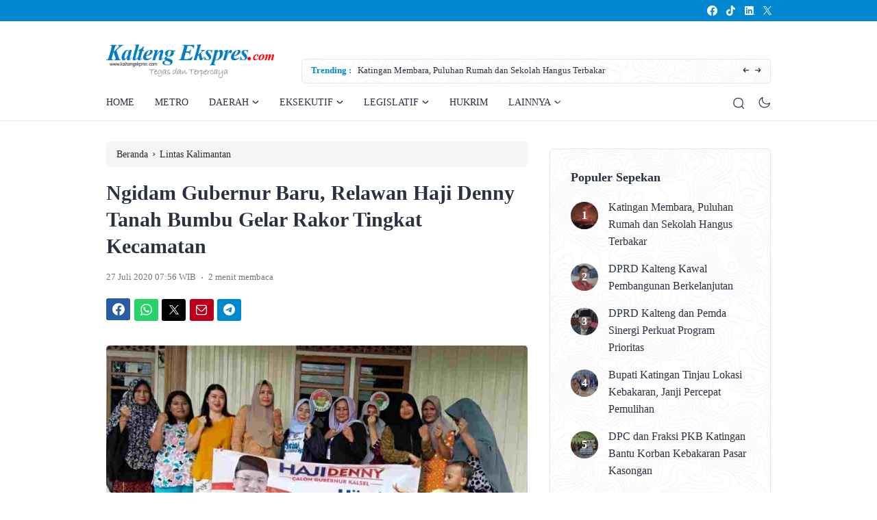

--- FILE ---
content_type: text/html; charset=utf-8
request_url: https://www.google.com/recaptcha/api2/aframe
body_size: 265
content:
<!DOCTYPE HTML><html><head><meta http-equiv="content-type" content="text/html; charset=UTF-8"></head><body><script nonce="eruyaZDtt9TVwp4PAPaISw">/** Anti-fraud and anti-abuse applications only. See google.com/recaptcha */ try{var clients={'sodar':'https://pagead2.googlesyndication.com/pagead/sodar?'};window.addEventListener("message",function(a){try{if(a.source===window.parent){var b=JSON.parse(a.data);var c=clients[b['id']];if(c){var d=document.createElement('img');d.src=c+b['params']+'&rc='+(localStorage.getItem("rc::a")?sessionStorage.getItem("rc::b"):"");window.document.body.appendChild(d);sessionStorage.setItem("rc::e",parseInt(sessionStorage.getItem("rc::e")||0)+1);localStorage.setItem("rc::h",'1769762487894');}}}catch(b){}});window.parent.postMessage("_grecaptcha_ready", "*");}catch(b){}</script></body></html>

--- FILE ---
content_type: application/javascript; charset=utf-8
request_url: https://fundingchoicesmessages.google.com/f/AGSKWxWYlsOOrSI6CWODF6Quf_YYvLhdcsrt2Y_fgi3y0m4mcLnnluk0HKhFtL_dRNj6R2oCL8p3DHENB-ixUjw8FooPCajlZKrCPGUksaZh26bsRsqboCdu2bTUYEMUJUjdJCr5qURQbH7lhVFDVMi9Brtp8IzPjyugTECO5cRuWwP4PppCs7q_xV8ZsZAk/_/commonAD./popupads./adserv2./ad.info./js.ng/channel_
body_size: -1287
content:
window['d851bb41-1f14-4c41-9e53-bfd32c9082ab'] = true;

--- FILE ---
content_type: application/javascript; charset=utf-8
request_url: https://fundingchoicesmessages.google.com/f/AGSKWxWVxauP4E10uXi3NXOrUnAzv-wDulV6e6dXiLj8e9J9p7GboFUoqIIJ9nUZ1uPIeTF2ILvkJW02qBUHCGUBN2gZnXnffiR3XSSs_K6ui2_6gDoiJ5Nfb32d-GY8Ev8R19l63s_Ckg==?fccs=W251bGwsbnVsbCxudWxsLG51bGwsbnVsbCxudWxsLFsxNzY5NzYyNDg4LDIzMTAwMDAwMF0sbnVsbCxudWxsLG51bGwsW251bGwsWzcsNiw5XSxudWxsLDIsbnVsbCwiZW4iLG51bGwsbnVsbCxudWxsLG51bGwsbnVsbCwxXSwiaHR0cHM6Ly9rYWx0ZW5nZWtzcHJlcy5jb20vMjAyMC8wNy9uZ2lkYW0tZ3ViZXJudXItYmFydS1yZWxhd2FuLWhhamktZGVubnktdGFuYWgtYnVtYnUtZ2VsYXItcmFrb3ItdGluZ2thdC1rZWNhbWF0YW4vIixudWxsLFtbOCwiemplblNWLW1Fc3MiXSxbOSwiZW4tVVMiXSxbMTksIjIiXSxbMTcsIlswXSJdLFsyNCwiIl0sWzI1LCJbWzMxMDYxNjkwXV0iXSxbMjksImZhbHNlIl1dXQ
body_size: 220
content:
if (typeof __googlefc.fcKernelManager.run === 'function') {"use strict";this.default_ContributorServingResponseClientJs=this.default_ContributorServingResponseClientJs||{};(function(_){var window=this;
try{
var qp=function(a){this.A=_.t(a)};_.u(qp,_.J);var rp=function(a){this.A=_.t(a)};_.u(rp,_.J);rp.prototype.getWhitelistStatus=function(){return _.F(this,2)};var sp=function(a){this.A=_.t(a)};_.u(sp,_.J);var tp=_.ed(sp),up=function(a,b,c){this.B=a;this.j=_.A(b,qp,1);this.l=_.A(b,_.Pk,3);this.F=_.A(b,rp,4);a=this.B.location.hostname;this.D=_.Fg(this.j,2)&&_.O(this.j,2)!==""?_.O(this.j,2):a;a=new _.Qg(_.Qk(this.l));this.C=new _.dh(_.q.document,this.D,a);this.console=null;this.o=new _.mp(this.B,c,a)};
up.prototype.run=function(){if(_.O(this.j,3)){var a=this.C,b=_.O(this.j,3),c=_.fh(a),d=new _.Wg;b=_.hg(d,1,b);c=_.C(c,1,b);_.jh(a,c)}else _.gh(this.C,"FCNEC");_.op(this.o,_.A(this.l,_.De,1),this.l.getDefaultConsentRevocationText(),this.l.getDefaultConsentRevocationCloseText(),this.l.getDefaultConsentRevocationAttestationText(),this.D);_.pp(this.o,_.F(this.F,1),this.F.getWhitelistStatus());var e;a=(e=this.B.googlefc)==null?void 0:e.__executeManualDeployment;a!==void 0&&typeof a==="function"&&_.To(this.o.G,
"manualDeploymentApi")};var vp=function(){};vp.prototype.run=function(a,b,c){var d;return _.v(function(e){d=tp(b);(new up(a,d,c)).run();return e.return({})})};_.Tk(7,new vp);
}catch(e){_._DumpException(e)}
}).call(this,this.default_ContributorServingResponseClientJs);
// Google Inc.

//# sourceURL=/_/mss/boq-content-ads-contributor/_/js/k=boq-content-ads-contributor.ContributorServingResponseClientJs.en_US.zjenSV-mEss.es5.O/d=1/exm=ad_blocking_detection_executable,kernel_loader,loader_js_executable,web_iab_tcf_v2_signal_executable/ed=1/rs=AJlcJMwkzeCrPzcr4ZTu9XKJQ6RjDJX32Q/m=cookie_refresh_executable
__googlefc.fcKernelManager.run('\x5b\x5b\x5b7,\x22\x5b\x5bnull,\\\x22kaltengekspres.com\\\x22,\\\x22AKsRol9yOxQkfO38s4BYY3f23l9PZKmOzFRrSyqg-Y5bouMZwCag7iaXJE1F9mCBiohZNxJO0H9RbNLSHi__a1nW-a_VfJ52IwtebI4ZqiZBQHBiU2QcVFOo1EQBn4uCd4loxQc2ir79jyO8ml3u-wN06obPBDcMJA\\\\u003d\\\\u003d\\\x22\x5d,null,\x5b\x5bnull,null,null,\\\x22https:\/\/fundingchoicesmessages.google.com\/f\/AGSKWxWTi28bYu6lx1E3c6fDoNO4uhXhsvgE2y1kXUy3i1XzCpdkHJUZwBG45WfeW8K_v6UlB4nIVR1QCvihF8AhDeEu-WAMsfl-YGd3cxBFri-BXo_8L3NiY98mXnY1iO-iOg3Ic6GLcw\\\\u003d\\\\u003d\\\x22\x5d,null,null,\x5bnull,null,null,\\\x22https:\/\/fundingchoicesmessages.google.com\/el\/AGSKWxXN6CxF2JVx7DSLjWO11AipfZfy-Kfjwgf8kzucb2CcyKk2Rvd71sST-6QH-qIbd67iJPlw71vVZPM68Bj4R5u1yWgGr8aeoQHpYkkVWpky0cKYPlSAklUo9yDtAIZKO1Id7mHezw\\\\u003d\\\\u003d\\\x22\x5d,null,\x5bnull,\x5b7,6,9\x5d,null,2,null,\\\x22en\\\x22,null,null,null,null,null,1\x5d,null,\\\x22Privacy and cookie settings\\\x22,\\\x22Close\\\x22,null,null,null,\\\x22Managed by Google. Complies with IAB TCF. CMP ID: 300\\\x22\x5d,\x5b3,1\x5d\x5d\x22\x5d\x5d,\x5bnull,null,null,\x22https:\/\/fundingchoicesmessages.google.com\/f\/AGSKWxWDpnNaMC6ZttaspvuoG8YyQlbXBYIKtXQWMgPL4kA0EGnAnwmvclbcOB-r01VGRVih_6O86cK6XRC5U_JCYo4JFv9UzpiSJxuHTo6DtJPowgRNOls0jk0aoiwzPo_q9WmAPoPyYg\\u003d\\u003d\x22\x5d\x5d');}